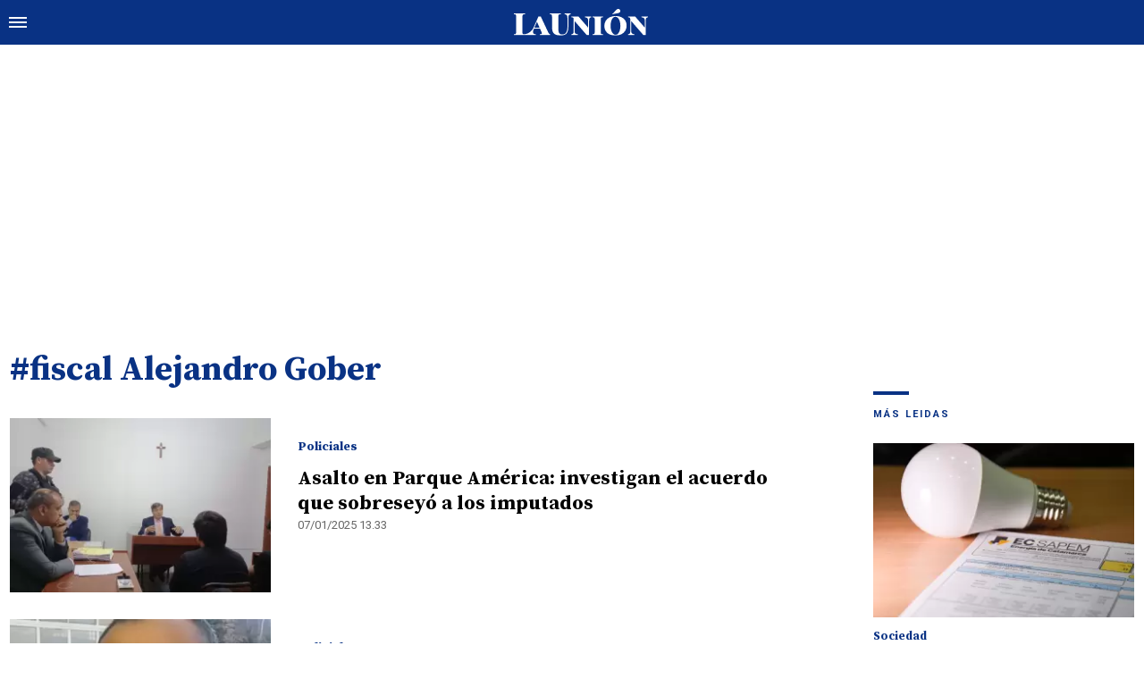

--- FILE ---
content_type: text/html; charset=ISO-8859-1
request_url: https://www.launion.digital/tags/fiscal-alejandro-gober-t1982
body_size: 5054
content:
<!DOCTYPE html>
<html lang="es-AR">
<head>
	<title>fiscal Alejandro Gober - La Unión Digital</title>
    <meta charset="iso-8859-1" />
    <meta name="base" content="https://www.launion.digital/" />
	<meta name="keywords" content="" />
	<meta name="description" content="Tag fiscal Alejandro Gober " />
            <meta name="theme-color" content="#093284">
    <meta name="msapplication-navbutton-color" content="#093284">
    <meta name="apple-mobile-web-app-status-bar-style" content="#093284"> 
          	  
	<meta name="author" content="Sourtech">
    <meta name="generator" content="AmuraCMS powered by Sourtech" />
    <meta name="viewport" content="width=device-width, initial-scale=1">
    <link rel="dns-prefetch" href="//code.jquery.com" />
    <link rel="dns-prefetch" href="//fonts.googleapis.com" />
    <link rel="dns-prefetch" href="//cdnjs.cloudflare.com" />
    <link rel="preconnect" href="https://fonts.googleapis.com">
    <link rel="preconnect" href="https://fonts.gstatic.com" crossorigin>
        <link rel="dns-prefetch" href="//statics.launion.digital/ "/>
    <link rel="preconnect" href="https://statics.launion.digital/"/>   
    <link rel="preload" as="style" href="https://fonts.googleapis.com/css?family=Source+Serif+Pro:400,600,700&display=swap" onload="this.rel='stylesheet'" />
    <link rel="preload" as="style" href="https://fonts.googleapis.com/css?family=Roboto:300,400,500,700,900&display=swap" onload="this.rel='stylesheet'" />    
    <link rel="shortcut icon" href="https://statics.launion.digital/union/img/global/favicon.png?v1"/>  
    
    <link rel="preload" as="font" href="https://statics.launion.digital/union/webfonts/fa-solid-900.woff2" type="font/woff2" crossorigin="anonymous">
    <link rel="preload" as="font" href="https://statics.launion.digital/union/webfonts/fa-brands-400.woff2" type="font/woff2" crossorigin="anonymous">
    <link rel="preload" as="font" href="https://statics.launion.digital/union/webfonts/weater/weathericons-regular-webfont.woff2" type="font/woff2" crossorigin="anonymous">
      
         
	
	<link rel="preload" href="https://cdnjs.cloudflare.com/ajax/libs/font-awesome/6.4.2/css/all.min.css" as="style" onload="this.onload=null;this.rel='stylesheet'">
<link rel="preload" href="https://cdnjs.cloudflare.com/ajax/libs/Swiper/11.0.5/swiper-bundle.css" as="style" onload="this.onload=null;this.rel='stylesheet'">
<link type="text/css" rel="stylesheet" href="https://statics.launion.digital/union/css/union.css?v=1727111459" />
 
	<!-- JAVASCRIPT -->
	<!--[if lt IE 9]>
	    <script src="http://html5shim.googlecode.com/svn/trunk/html5.js"></script>
	<![endif]-->
        	     
                <script async src="https://pagead2.googlesyndication.com/pagead/js/adsbygoogle.js?client=ca-pub-9381904612402806" crossorigin="anonymous"></script>

		<!-- ANALYTICS 4 -->
		<script async src="https://www.googletagmanager.com/gtag/js?id=G-98LEQVGKB3"></script>
		<script>
		  window.dataLayer = window.dataLayer || [];
		  function gtag(){dataLayer.push(arguments);}
		  gtag('js', new Date());
		  gtag('config', 'G-98LEQVGKB3');
		</script>

	</head>

<body> 
<main id="union">
   <div class="styk">
	<header>
		<div class="top">
			<div class="hamburger">
				<div class="hamburger-inner">
					<div class="bar bar1"></div>
					<div class="bar bar2"></div>
					<div class="bar bar3"></div>
					<div class="bar bar4"></div>
				</div>
			</div>
			<a href="https://www.launion.digital/" class="logo" title="La Unión Digital"><img src="https://statics.launion.digital/union/img/global/LaUnion.svg" alt="La Unión Digital" ></a>	
			 
			<span></span>		</div>
	</header>
</div>
<div class="menu-overlay">
	<nav class="menu">
		<ul>
												<li>
													<a href="https://www.launion.digital/ultimas-noticias/" title="Últimas Noticias" >Últimas Noticias</a>
																	</li>
																<li>
													<a href="https://www.launion.digital/policiales/" title="Policiales" >Policiales</a>
																	</li>
																<li>
													<a href="https://www.launion.digital/deportes/" title="Deportes" >Deportes</a>
																	</li>
																<li>
													<a href="https://www.launion.digital/sociedad/" title="Sociedad" >Sociedad</a>
																	</li>
																<li>
													<a href="https://www.launion.digital/politica/" title="Política" >Política</a>
																	</li>
																<li>
													<a href="https://www.launion.digital/economia/" title="Economía" >Economía</a>
																	</li>
																<li>
													<a href="https://www.launion.digital/espectaculos/" title="Espectáculos" >Espectáculos</a>
																	</li>
																<li>
													<a href="https://www.launion.digital/buenos-aires/" title="Buenos Aires" >Buenos Aires</a>
																	</li>
																<li>
													<a href="#" class="opensubunlink">Más</a>
																			<span class="opensub"><i class="fas fa-plus"></i></span>
							<div class="submenu">
								<ul>					
																	<li><a href="https://www.launion.digital/tecnologia/" title="Tecnología" >Tecnología</a></li>
																	<li><a href="https://www.launion.digital/mundo/" title="Mundo" >Mundo</a></li>
																</ul>
							</div>
											</li>
																<li>
													<a href="#" class="opensubunlink">Servicios</a>
																			<span class="opensub"><i class="fas fa-plus"></i></span>
							<div class="submenu">
								<ul>					
																	<li><a href="https://www.launion.digital/horoscopo/" title="Horóscopo" >Horóscopo</a></li>
																	<li><a href="https://www.launion.digital/fecha-cobros/" title="Fecha de cobros" >Fecha de cobros</a></li>
																	<li><a href="https://www.launion.digital/loterias/" title="Loterías" >Loterías</a></li>
																</ul>
							</div>
											</li>
																 <hr>          
																<li>
													<a href="https://www.launion.digital/servicio/radio-union" title="Radio Unión" >Radio Unión</a>
																	</li>
																<li>
													<a href="https://www.launion.digital/servicio/edicion-impresa" title="Edición Impresa" >Edición Impresa</a>
																	</li>
																<li>
													<a href="https://www.launion.digital/servicio/clasificados" title="Clasificados" >Clasificados</a>
																	</li>
							            <div class="search-menu">
                <form id="search" method="get" action="https://www.launion.digital/search">
                    <input type="text" name="q" placeholder="Buscar">
                </form>
                <button aria-label="Search"><i class="fas fa-search off"></i></button>
            </div>
			<li class="redes">
									<a href="https://twitter.com/launion_digital" target="_blank" title="Twitter" rel="noopener"><i class="fa-brands fa-x-twitter"></i></a>
													<a href="https://www.facebook.com/LaUnionDigitalCatamarca/" target="_blank" title="Facebook" rel="noopener"><i class="fab fa-facebook-square"></i></a>
							</li>
		</ul>
	</nav>
</div>
<div id="breaking-alert"></div>    <div class="contoy">
    
<div class="wrapper">
	<div class="list-content">
		<h1 class="tit-simm">#fiscal Alejandro Gober</h1>	
		<section class="seccion-list">
			<div class="row">
				<div class="col-md-9" id="content-news">
					<section class="mod-list-categ">
													
	        	        	            	                                    
    	                
      

   
    <article class="box">
        <div class="row">
                            <div class="col-md-4">
                    <figure>
                        <a href="https://www.launion.digital/policiales/asalto-parque-america-investigan-acuerdo-sobreseyo-imputados-n202768" title="Asalto en Parque América: investigan el acuerdo que sobreseyó a los imputados" class="wlz">
                            <img data-src="https://statics.launion.digital/2024/09/crop/66df0e9712c9c__300x200.webp" alt="Asalto en Parque América: investigan el acuerdo que sobreseyó a los imputados">
                             
                                                                                </a>
                    </figure>
                </div>
                <div class="col-md-8">
                    <div class="info">
                       	<h2 class="categ">Policiales</h2>
                        <h1 class="tit"><a href="https://www.launion.digital/policiales/asalto-parque-america-investigan-acuerdo-sobreseyo-imputados-n202768" title="Asalto en Parque América: investigan el acuerdo que sobreseyó a los imputados">Asalto en Parque América: investigan el acuerdo que sobreseyó a los imputados</a></h1>
                        <p></p>
                        <span>07/01/2025 13.33</span>
                    </div>
                </div>
                                                                
        </div>
    </article>

	        	        	            	                                    
    	                
      

   
    <article class="box">
        <div class="row">
                            <div class="col-md-4">
                    <figure>
                        <a href="https://www.launion.digital/policiales/solicitaron-apartamiento-costilla-apuran-fiscal-gober-pericia-audios-n152791" title="Solicitaron el apartamiento de Costilla y apuran al Fiscal Gober por la pericia de los audios" class="wlz">
                            <img data-src="https://statics.launion.digital/2023/10/crop/65368f25a1ea1__300x200.webp" alt="Solicitaron el apartamiento de Costilla y apuran al Fiscal Gober por la pericia de los audios">
                             
                                                                                </a>
                    </figure>
                </div>
                <div class="col-md-8">
                    <div class="info">
                       	<h2 class="categ">Policiales</h2>
                        <h1 class="tit"><a href="https://www.launion.digital/policiales/solicitaron-apartamiento-costilla-apuran-fiscal-gober-pericia-audios-n152791" title="Solicitaron el apartamiento de Costilla y apuran al Fiscal Gober por la pericia de los audios">Solicitaron el apartamiento de Costilla y apuran al Fiscal Gober por la pericia de los audios</a></h1>
                        <p>El pedido lo formula la querella, en este caso Fernando Rojas, quien desde hace tiempo plantea malestar con el curso de la investigación del caso. A esto se suma la posibilidad de &quot;un pronto despacho&quot;  para que se expida en relación a los audios de un dirigente gastronómico y la teoría del crimen del exministro Juan Carlos Rojas.</p>
                        <span>23/10/2023 11.35</span>
                    </div>
                </div>
                                                                
        </div>
    </article>

	        	        	            	                                    
    	                
      

   
    <article class="box">
        <div class="row">
                            <div class="col-md-4">
                    <figure>
                        <a href="https://www.launion.digital/policiales/investigan-5-presos-abuso-sexual-robo-dentro-penal-miraflores-n144257" title="Investigan a 5 presos por un abuso sexual y robo dentro del Penal de Miraflores" class="wlz">
                            <img data-src="https://statics.launion.digital/2023/07/crop/64bff1884c493__300x200.webp" alt="Investigan a 5 presos por un abuso sexual y robo dentro del Penal de Miraflores">
                             
                                                                                </a>
                    </figure>
                </div>
                <div class="col-md-8">
                    <div class="info">
                       	<h2 class="categ">Policiales</h2>
                        <h1 class="tit"><a href="https://www.launion.digital/policiales/investigan-5-presos-abuso-sexual-robo-dentro-penal-miraflores-n144257" title="Investigan a 5 presos por un abuso sexual y robo dentro del Penal de Miraflores">Investigan a 5 presos por un abuso sexual y robo dentro del Penal de Miraflores</a></h1>
                        <p>El hecho habría ocurrido a principio de semana. La víctima es un hombre mayor de edad, quien cumplía una pena de seis años por el delito de robo. Hay otros cincos penados sindicados como autores del abuso que fue confirmado por protocolo.</p>
                        <span>11/08/2023 00.34</span>
                    </div>
                </div>
                                                                
        </div>
    </article>

	        	        	            	                                    
    	                
      

   
    <article class="box">
        <div class="row">
                            <div class="col-md-4">
                    <figure>
                        <a href="https://www.launion.digital/policiales/el-juez-le-confirmo-detencion-carabajal-n143958" title="El juez le confirmó la detención a Carabajal" class="wlz">
                            <img data-src="https://statics.launion.digital/2023/08/crop/64d269fc48705__300x200.webp" alt="El juez le confirmó la detención a Carabajal">
                             
                                                                                </a>
                    </figure>
                </div>
                <div class="col-md-8">
                    <div class="info">
                       	<h2 class="categ">Policiales</h2>
                        <h1 class="tit"><a href="https://www.launion.digital/policiales/el-juez-le-confirmo-detencion-carabajal-n143958" title="El juez le confirmó la detención a Carabajal">El juez le confirmó la detención a Carabajal</a></h1>
                        <p></p>
                        <span>08/08/2023 13.08</span>
                    </div>
                </div>
                                                                
        </div>
    </article>

	        	        	            	                                    
    	                
      

   
    <article class="box">
        <div class="row">
                            <div class="col-md-4">
                    <figure>
                        <a href="https://www.launion.digital/policiales/macabro-hallaron-craneo-humano-baldio-barrio-vias-este-n141240" title="Macabro: Hallaron un cráneo humano en un baldío del barrio Las Vías Este" class="wlz">
                            <img data-src="https://statics.launion.digital/2023/07/crop/64b6a417535d7__300x200.webp" alt="Macabro: Hallaron un cráneo humano en un baldío del barrio Las Vías Este">
                             
                                                                                </a>
                    </figure>
                </div>
                <div class="col-md-8">
                    <div class="info">
                       	<h2 class="categ">Policiales</h2>
                        <h1 class="tit"><a href="https://www.launion.digital/policiales/macabro-hallaron-craneo-humano-baldio-barrio-vias-este-n141240" title="Macabro: Hallaron un cráneo humano en un baldío del barrio Las Vías Este">Macabro: Hallaron un cráneo humano en un baldío del barrio Las Vías Este</a></h1>
                        <p></p>
                        <span>18/07/2023 11.32</span>
                    </div>
                </div>
                                                                
        </div>
    </article>

	        	        	            	                                    
    	                
      

   
    <article class="box">
        <div class="row">
                            <div class="col-md-4">
                    <figure>
                        <a href="https://www.launion.digital/policiales/la-familia-pidio-sume-nuevo-fiscal-habilite-feria-judicial-n140052" title="La familia pidió se sume a un nuevo fiscal y que se habilite la feria judicial" class="wlz">
                            <img data-src="https://statics.launion.digital/2023/05/crop/645a4ef18d6be__300x200.webp" alt="La familia pidió se sume a un nuevo fiscal y que se habilite la feria judicial">
                             
                                                                                </a>
                    </figure>
                </div>
                <div class="col-md-8">
                    <div class="info">
                       	<h2 class="categ">Policiales</h2>
                        <h1 class="tit"><a href="https://www.launion.digital/policiales/la-familia-pidio-sume-nuevo-fiscal-habilite-feria-judicial-n140052" title="La familia pidió se sume a un nuevo fiscal y que se habilite la feria judicial">La familia pidió se sume a un nuevo fiscal y que se habilite la feria judicial</a></h1>
                        <p>Será ante la Fiscalía General y solicitarán que el coadyudante sea el fiscal Alejandro Gober.</p>
                        <span>10/07/2023 10.43</span>
                    </div>
                </div>
                                                                
        </div>
    </article>

	        	        	            	                                    
    	                
      

   
    <article class="box">
        <div class="row">
                            <div class="col-md-4">
                    <figure>
                        <a href="https://www.launion.digital/policiales/a-solicitud-fiscal-enviaron-tio-abusador-penal-n136140" title="A solicitud del fiscal, enviaron a un tío abusador al penal" class="wlz">
                            <img data-src="https://statics.launion.digital/2023/06/crop/647f4a8f485f5__300x200.webp" alt="A solicitud del fiscal, enviaron a un tío abusador al penal">
                             
                                                                                </a>
                    </figure>
                </div>
                <div class="col-md-8">
                    <div class="info">
                       	<h2 class="categ">Policiales</h2>
                        <h1 class="tit"><a href="https://www.launion.digital/policiales/a-solicitud-fiscal-enviaron-tio-abusador-penal-n136140" title="A solicitud del fiscal, enviaron a un tío abusador al penal">A solicitud del fiscal, enviaron a un tío abusador al penal</a></h1>
                        <p></p>
                        <span>06/06/2023 11.47</span>
                    </div>
                </div>
                                                                
        </div>
    </article>

	        	        	            	                                    
    	                
      

   
    <article class="box">
        <div class="row">
                            <div class="col-md-4">
                    <figure>
                        <a href="https://www.launion.digital/policiales/secuestraron-autos-alta-gama-estupefacientes-arrestaron-hombre-supuestas-estafas-n131290" title="Secuestraron autos de alta gama y estupefacientes, y arrestaron a un hombre por supuestas estafas" class="wlz">
                            <img data-src="https://statics.launion.digital/2021/01/crop/5ffbcf39dcf56__300x200.webp" alt="Secuestraron autos de alta gama y estupefacientes, y arrestaron a un hombre por supuestas estafas">
                             
                                                                                </a>
                    </figure>
                </div>
                <div class="col-md-8">
                    <div class="info">
                       	<h2 class="categ">Policiales</h2>
                        <h1 class="tit"><a href="https://www.launion.digital/policiales/secuestraron-autos-alta-gama-estupefacientes-arrestaron-hombre-supuestas-estafas-n131290" title="Secuestraron autos de alta gama y estupefacientes, y arrestaron a un hombre por supuestas estafas">Secuestraron autos de alta gama y estupefacientes, y arrestaron a un hombre por supuestas estafas</a></h1>
                        <p>Los allanamientos, bajo las directivas del fiscal Alejandro Gober, se realizaron en el marco de una investigación iniciada por supuesto fraude y estafa al concesionario Nissan de Jalil Automotores S.A.</p>
                        <span>22/04/2023 01.04</span>
                    </div>
                </div>
                                                                
        </div>
    </article>

	        	        	            	                                    
    	                
      

   
    <article class="box">
        <div class="row">
                            <div class="col-md-4">
                    <figure>
                        <a href="https://www.launion.digital/policiales/la-fiscalia-ordeno-detencion-nacional-complices-clonador-n129276" title="La fiscalía ordenó la detención nacional de los cómplices del &quot;clonador&quot;" class="wlz">
                            <img data-src="https://statics.launion.digital/2023/04/crop/642b992b753f1__300x200.webp" alt="La fiscalía ordenó la detención nacional de los cómplices del &quot;clonador&quot;">
                             
                                                                                </a>
                    </figure>
                </div>
                <div class="col-md-8">
                    <div class="info">
                       	<h2 class="categ">Policiales</h2>
                        <h1 class="tit"><a href="https://www.launion.digital/policiales/la-fiscalia-ordeno-detencion-nacional-complices-clonador-n129276" title="La fiscalía ordenó la detención nacional de los cómplices del &quot;clonador&quot;">La fiscalía ordenó la detención nacional de los cómplices del &quot;clonador&quot;</a></h1>
                        <p></p>
                        <span>04/04/2023 00.12</span>
                    </div>
                </div>
                                                                
        </div>
    </article>

	        	        	            	                                    
    	                
      

   
    <article class="box">
        <div class="row">
                            <div class="col-md-4">
                    <figure>
                        <a href="https://www.launion.digital/policiales/por-una-discusion-transito-joven-fue-atropellado-golpeado-n125019" title="Por una discusión de tránsito, un joven fue atropellado y golpeado" class="wlz">
                            <img data-src="https://statics.launion.digital/2021/03/crop/603e416fbae74__300x200.webp" alt="Por una discusión de tránsito, un joven fue atropellado y golpeado">
                             
                                                                                </a>
                    </figure>
                </div>
                <div class="col-md-8">
                    <div class="info">
                       	<h2 class="categ">Policiales</h2>
                        <h1 class="tit"><a href="https://www.launion.digital/policiales/por-una-discusion-transito-joven-fue-atropellado-golpeado-n125019" title="Por una discusión de tránsito, un joven fue atropellado y golpeado">Por una discusión de tránsito, un joven fue atropellado y golpeado</a></h1>
                        <p>Ocurrió el pasado fin de semana en la Plaza El Aborigen. Los implicados huyeron de la escena y la víctima fue asistida en el San Juan Bautista. Luego ambos fueron localizados por la policía.</p>
                        <span>27/02/2023 13.07</span>
                    </div>
                </div>
                                                                
        </div>
    </article>
 
                   
    <div class="text-center paginator">
        <a href="https://www.launion.digital/tags/fiscal-alejandro-gober-t1982?p=2" class="btn btn-outline-primary" id="more-news" data-next="2" data-url="https://www.launion.digital/tags/fiscal-alejandro-gober-t1982" >Mas noticias</a>
    </div>  
  
											</section> 
				</div>            
				<div class="col-lg-3">
					    
	   
    	          
          
	           
   
	   
    	        		<h3 class="tit-aside"><span></span>MÁS LEIDAS</h3>
    <div class="mod-mas-leidas">
								<article class="box big">
				<figure>
					<a href="https://www.launion.digital/sociedad/nuevo-beneficio-subsidiados-energia-electrica-catamarca-n228455" title="Nuevo beneficio para los subsidiados en energía eléctrica en Catamarca" class="wlz">
						<img data-src="https://statics.launion.digital/2025/08/crop/6896362488e7f__300x200.webp" alt="Nuevo beneficio para los subsidiados en energía eléctrica en Catamarca">
					</a>
				</figure>
				<div class="info">
					<h3 class="categ">Sociedad</h3>
					<h1 class="tit"><a href="https://www.launion.digital/sociedad/nuevo-beneficio-subsidiados-energia-electrica-catamarca-n228455" title="Nuevo beneficio para los subsidiados en energía eléctrica en Catamarca">Nuevo beneficio para los subsidiados en energía eléctrica en Catamarca</a></h1>
					<span class="num">1</span>
				</div>
			</article>
			       
        							<article class="box mini">
					<div class="row">
													<div class="col-4">
								<figure>
									<a href="https://www.launion.digital/policiales/tragedia-ruta-1-murio-adolescente-17-anos-tras-chocar-una-camioneta-n228518" title="Tragedia en la Ruta 1: murió un adolescente de 17 años tras chocar con una camioneta" class="wlz">
										<img data-src="https://statics.launion.digital/2026/01/crop/696dadf320ae4__120x120.webp" alt="Tragedia en la Ruta 1: murió un adolescente de 17 años tras chocar con una camioneta">
									</a>
								</figure>
							</div>
							<div class="col-8">
								<div class="info">
									<h3 class="categ">Policiales</h3>
									<h1 class="tit"><a href="https://www.launion.digital/policiales/tragedia-ruta-1-murio-adolescente-17-anos-tras-chocar-una-camioneta-n228518" title="Tragedia en la Ruta 1: murió un adolescente de 17 años tras chocar con una camioneta">Tragedia en la Ruta 1: murió un adolescente de 17 años tras chocar con una camioneta</a></h1>
									<span class="num">2</span>
								</div>
							</div>
											</div>
				</article>
			       
        							<article class="box mini">
					<div class="row">
													<div class="col-4">
								<figure>
									<a href="https://www.launion.digital/sociedad/desocupacion-catamarca-una-larga-fila-empleo-expone-una-triste-realidad-n228546" title="Desocupación en Catamarca: una larga fila por un empleo expone una triste realidad" class="wlz">
										<img data-src="https://statics.launion.digital/2026/01/crop/696e5531950e6__120x120.webp" alt="Desocupación en Catamarca: una larga fila por un empleo expone una triste realidad">
									</a>
								</figure>
							</div>
							<div class="col-8">
								<div class="info">
									<h3 class="categ">Sociedad</h3>
									<h1 class="tit"><a href="https://www.launion.digital/sociedad/desocupacion-catamarca-una-larga-fila-empleo-expone-una-triste-realidad-n228546" title="Desocupación en Catamarca: una larga fila por un empleo expone una triste realidad">Desocupación en Catamarca: una larga fila por un empleo expone una triste realidad</a></h1>
									<span class="num">3</span>
								</div>
							</div>
											</div>
				</article>
			       
        							<article class="box mini">
					<div class="row">
													<div class="col-4">
								<figure>
									<a href="https://www.launion.digital/economia/construccion-seco-cuanto-cuesta-una-casa-100-m-crece-tendencia-n228565" title="Construcción en seco: cuánto cuesta una casa de 100 m² y por qué crece la tendencia" class="wlz">
										<img data-src="https://statics.launion.digital/2026/01/crop/696ee4e2367b0__120x120.webp" alt="Construcción en seco: cuánto cuesta una casa de 100 m² y por qué crece la tendencia">
									</a>
								</figure>
							</div>
							<div class="col-8">
								<div class="info">
									<h3 class="categ">Economía</h3>
									<h1 class="tit"><a href="https://www.launion.digital/economia/construccion-seco-cuanto-cuesta-una-casa-100-m-crece-tendencia-n228565" title="Construcción en seco: cuánto cuesta una casa de 100 m² y por qué crece la tendencia">Construcción en seco: cuánto cuesta una casa de 100 m² y por qué crece la tendencia</a></h1>
									<span class="num">4</span>
								</div>
							</div>
											</div>
				</article>
			       
        							<article class="box mini">
					<div class="row">
													<div class="col-4">
								<figure>
									<a href="https://www.launion.digital/sociedad/encontraron-hermana-marcos-huevo-acuna-fue-hallada-una-zona-rural-n228497" title="Encontraron a la hermana de Marcos &quot;Huevo&quot; Acuña: fue hallada en una zona rural" class="wlz">
										<img data-src="https://statics.launion.digital/2026/01/crop/696ce536a0ad8__120x120.webp" alt="Encontraron a la hermana de Marcos &quot;Huevo&quot; Acuña: fue hallada en una zona rural">
									</a>
								</figure>
							</div>
							<div class="col-8">
								<div class="info">
									<h3 class="categ">Sociedad</h3>
									<h1 class="tit"><a href="https://www.launion.digital/sociedad/encontraron-hermana-marcos-huevo-acuna-fue-hallada-una-zona-rural-n228497" title="Encontraron a la hermana de Marcos &quot;Huevo&quot; Acuña: fue hallada en una zona rural">Encontraron a la hermana de Marcos &quot;Huevo&quot; Acuña: fue hallada en una zona rural</a></h1>
									<span class="num">5</span>
								</div>
							</div>
											</div>
				</article>
			       
        	</div>
  
          
	           
   				</div>
			</div> 
		</section>
	</div>
</div>	
   
   
    </div>
    <footer>
	<div class="wrapper">
	  	<div class="row">
	  		<div class="col-md-7">
                <a href="https://www.launion.digital/" class="logo-foot"><img src="https://statics.launion.digital/union/img/global/launion.png" alt="La Unión Digital"></a>	
		    	<p class="copy">&copy;2026 La Unión de Catamarca. All rights reserved. 
									                    
									                    
									                    
												      		<a href="https://www.launion.digital/terminos-condiciones" title="Términos y condiciones" >Términos y condiciones</a>
                	                    
												      		<a href="https://www.launion.digital/politica-privacidad" title="Legales" >Legales</a>
                	                    
						    </div>
		    <div class="col-md-5 text-right">
			    <p class="links">
																		<a href="https://www.launion.digital/contacto" title="Contacto" >Contacto</a>
						                    
																		<a href="https://www.launion.digital/institucional" title="Institucional" >Institucional</a>
						                    
																		<a href="https://www.launion.digital/como-anunciar" title="Cómo anunciar" >Cómo anunciar</a>
						                    
											                    
											                    
					 
											<a href="https://twitter.com/launion_digital" target="_blank" title="Twitter" rel="noopener"><i class="fa-brands fa-x-twitter"></i></a>
																<a href="https://www.facebook.com/LaUnionDigitalCatamarca/" target="_blank" title="Facebook" rel="noopener"><i class="fab fa-facebook-square"></i></a>
								    </p>
		    </div>
	  	</div>
        <div class="powered">
            <a href="https://www.amuracms.com" rel="noopener" target="_blank" title="Power by AmuraCMS"><img src="https://statics.launion.digital/union/img/global/amura.svg" alt="AmuraCMS"></a>
        </div>         
	</div>    
</footer></main> 





 
   

<script src="https://cdnjs.cloudflare.com/ajax/libs/jquery/3.6.0/jquery.min.js" defer ></script>
<script src="https://cdn.jsdelivr.net/npm/vanilla-lazyload@12.4.0/dist/lazyload.min.js" defer ></script>
<script src="https://cdnjs.cloudflare.com/ajax/libs/jplayer/2.9.2/jplayer/jquery.jplayer.min.js" defer ></script>
<script src="https://statics.launion.digital/union/js/plugins/jquery.cookie.js?v=1625175741" defer ></script>
<script src="https://statics.launion.digital/union/js/plugins/iframeResizer.js?v=1625175741" defer ></script>
<script src="https://statics.launion.digital/union/js/init.js?v=1696614043" defer ></script>
<script src="https://statics.launion.digital/union/js/section.js?v=1625175739" defer ></script>

</body>
</html>

--- FILE ---
content_type: text/html; charset=utf-8
request_url: https://www.google.com/recaptcha/api2/aframe
body_size: 270
content:
<!DOCTYPE HTML><html><head><meta http-equiv="content-type" content="text/html; charset=UTF-8"></head><body><script nonce="LZV5h-YMBLlNT63TUXVyQg">/** Anti-fraud and anti-abuse applications only. See google.com/recaptcha */ try{var clients={'sodar':'https://pagead2.googlesyndication.com/pagead/sodar?'};window.addEventListener("message",function(a){try{if(a.source===window.parent){var b=JSON.parse(a.data);var c=clients[b['id']];if(c){var d=document.createElement('img');d.src=c+b['params']+'&rc='+(localStorage.getItem("rc::a")?sessionStorage.getItem("rc::b"):"");window.document.body.appendChild(d);sessionStorage.setItem("rc::e",parseInt(sessionStorage.getItem("rc::e")||0)+1);localStorage.setItem("rc::h",'1769071529738');}}}catch(b){}});window.parent.postMessage("_grecaptcha_ready", "*");}catch(b){}</script></body></html>

--- FILE ---
content_type: application/javascript; charset=ISO-8859-1
request_url: https://statics.launion.digital/union/js/section.js?v=1625175739
body_size: 68
content:
/**
 * Sourtech
 * Hernan Roig -> hernanroig@gmial.com
**/
$(document).ready(function(){
						   
	$("body").on("click", "#more-news", function(e) {	
		e.preventDefault();
		var next = $(this).data("next");
		var next_url = $(this).data("url");
		$.ajax({
			beforeSend: function() {
				$("#more-news").addClass("disabled");
			},						   
			type: "POST",dataType: "json",cache: false,
			data: "p=" + next + "&paginate=1", 
			url:  next_url,	
			timeout: 40000,
			success: function (data) {
				if(data['state']=='2'){
					$(".paginator").fadeOut(10, function() {
						$(this).remove();
						$("#content-news .mod-list-categ").append(unescape(data['html'])); 
						lazyImage();
					});				
				}else{
					//Modal.fancyAlert(data['data']);	
				}
			},
		}).always(function ( data ) {
			$("#ama_ajaxfilter").fadeOut("slow");
		});
	});	
});	
